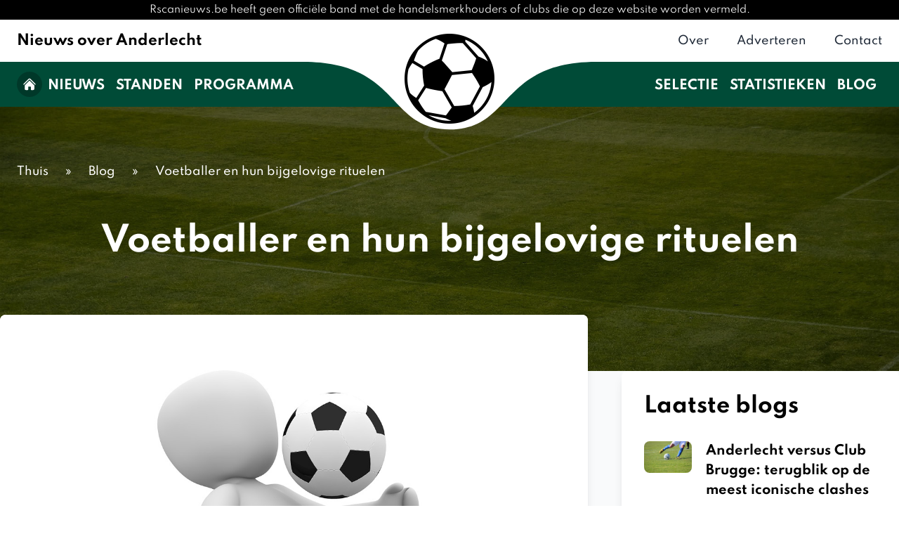

--- FILE ---
content_type: text/html; charset=UTF-8
request_url: https://rscanieuws.be/voetballer-en-hun-bijgelovige-rituelen
body_size: 11903
content:
<!DOCTYPE html>
<html lang="nl-NL">
<head>
            <!-- Google tag (gtag.js) -->
        <script async src="https://www.googletagmanager.com/gtag/js?id=G-192DDF0M7X"></script>
        <script>
            window.dataLayer = window.dataLayer || [];
            function gtag(){dataLayer.push(arguments);}
            gtag('js', new Date());

            gtag('config', 'G-192DDF0M7X');
        </script>
    
    <meta charset="utf-8">
    <meta name="viewport" content="width=device-width, initial-scale=1">
    <meta name="csrf-token" content="UdyiwTV613FIuHEQkP0GtRWy567KeT5f685AD7wb">

    
<title>Voetballer en hun bijgelovige rituelen - Anderlecht</title>
<meta name="title" content="Voetballer en hun bijgelovige rituelen - Anderlecht" />
<meta property="og:title" content="Voetballer en hun bijgelovige rituelen - Anderlecht" />

<meta name="twitter:title" content="Voetballer en hun bijgelovige rituelen - Anderlecht" />
    

<meta name="description" content="Lees het artikel 'Voetballer en hun bijgelovige rituelen' op rscanieuws.be" />
<meta property="og:description" content="Lees het artikel 'Voetballer en hun bijgelovige rituelen' op rscanieuws.be" />

<meta name="twitter:description" content="Lees het artikel 'Voetballer en hun bijgelovige rituelen' op rscanieuws.be" />

    

<meta name="robots" content="index,follow" />




    

<meta name="site_name" content="Anderlecht nieuws" />
<meta property="og:site_name" content="Anderlecht nieuws" />


    

<meta name="url" content="https://rscanieuws.be/voetballer-en-hun-bijgelovige-rituelen" />
<meta property="og:url" content="https://rscanieuws.be/voetballer-en-hun-bijgelovige-rituelen" />


    

<meta name="locale" content="BE" />
<meta property="og:locale" content="BE" />



    <link rel="preconnect" href="https://fonts.googleapis.com">
    <link rel="preconnect" href="https://fonts.gstatic.com" crossorigin>
    <link href="https://fonts.googleapis.com/css2?family=League+Spartan:wght@300;400;500;600;700&display=swap" rel="stylesheet">

    <link rel="apple-touch-icon" sizes="180x180" href="/apple-touch-icon.png">
    <link rel="icon" type="image/png" sizes="32x32" href="/favicon-32x32.png">
    <link rel="icon" type="image/png" sizes="16x16" href="/favicon-16x16.png">
    <link rel="manifest" href="/site.webmanifest">
    <link rel="mask-icon" href="/safari-pinned-tab.svg" color="#5bbad5">
    <meta name="msapplication-TileColor" content="#b91d47">
    <meta name="theme-color" content="#ffffff">

    <link rel="stylesheet" href="/css/app.css?id=100e9898c5731647f8a911e2d233d2b1">
    <script src="/js/app.js?id=0bbff6e64e6fb516130cc13cf5e1d203" defer></script>

    <!-- Styles -->
    <style >[wire\:loading], [wire\:loading\.delay], [wire\:loading\.inline-block], [wire\:loading\.inline], [wire\:loading\.block], [wire\:loading\.flex], [wire\:loading\.table], [wire\:loading\.grid], [wire\:loading\.inline-flex] {display: none;}[wire\:loading\.delay\.shortest], [wire\:loading\.delay\.shorter], [wire\:loading\.delay\.short], [wire\:loading\.delay\.long], [wire\:loading\.delay\.longer], [wire\:loading\.delay\.longest] {display:none;}[wire\:offline] {display: none;}[wire\:dirty]:not(textarea):not(input):not(select) {display: none;}input:-webkit-autofill, select:-webkit-autofill, textarea:-webkit-autofill {animation-duration: 50000s;animation-name: livewireautofill;}@keyframes livewireautofill { from {} }</style>
</head>
<body class="antialiased">
    <div class="bg-white md:bg-[#000]">
        <div class="max-w-screen-2xl mx-auto text-xs md:text-sm text-[#000] md:text-white text-center py-1 px-3">
            Rscanieuws.be heeft geen officiële band met de handelsmerkhouders of clubs die op deze website worden vermeld.
        </div>
    </div>
    <div class="relative overflow-hidden">
        <div class="relative py-4 bg-[#004B37] md:bg-white">
    <div x-data="{ mobileMenu: false }">
        <nav class="relative mx-auto flex max-w-screen-2xl items-center justify-between px-4 sm:px-6" aria-label="Global">
            <div class="flex flex-1 items-center">
                <div class="flex w-full items-center justify-between md:w-auto">
                    <a href="/" class="text-xl font-bold text-white md:text-[#000]">
                        Nieuws over Anderlecht
                    </a>
                    <div class="-mr-2 flex items-center md:hidden">
                        <button x-on:click="mobileMenu = true" type="button" class="focus-ring-inset inline-flex items-center justify-center rounded-md bg-white p-2 text-[#004B37] hover:bg-gray-200 focus:outline-none focus:ring-2 focus:ring-[#c90e35]" aria-expanded="false">
                            <span class="sr-only">Open main menu</span>
                            <svg class="h-6 w-6" xmlns="http://www.w3.org/2000/svg" fill="none" viewBox="0 0 24 24" stroke-width="1.5" stroke="currentColor" aria-hidden="true" data-slot="icon">
  <path stroke-linecap="round" stroke-linejoin="round" d="M3.75 6.75h16.5M3.75 12h16.5m-16.5 5.25h16.5"/>
</svg>                        </button>
                    </div>
                </div>
            </div>

            <div class="hidden md:flex space-x-10">
                <a href="https://rscanieuws.be/over" class="text-base font-medium text-gray-800 hover:text-gray-600">Over</a>

                <a href="https://rscanieuws.be/adverteren" class="text-base font-medium text-gray-800 hover:text-gray-600">Adverteren</a>

                <a href="https://rscanieuws.be/contact" class="text-base font-medium text-gray-800 hover:text-gray-600">Contact</a>
            </div>
        </nav>

        <div
                x-transition:enter="duration-150 ease-out"
                x-transition:enter-start="opacity-0 scale-95"
                x-transition:enter-end="opacity-100 scale-100"
                x-transition:leave="duration-100 ease-in"
                x-transition:leave-start="opacity-100 scale-100"
                x-transition:leave-end="opacity-0 scale-95"
                x-show="mobileMenu"
                class="absolute inset-x-0 top-0 z-50 origin-top-right transform p-2 transition md:hidden">
            <div class="overflow-hidden rounded-lg bg-white shadow-md ring-1 ring-black ring-opacity-5">
                <div class="flex items-center justify-between px-5 pt-4">
                    <div class="flex items-center">
                        <a href="/" class="text-xl font-bold text-gray-800 inline-block">
                            Anderlecht nieuws
                        </a>
                    </div>
                    <div class="-mr-2">
                        <button x-on:click="mobileMenu = false" type="button" class="inline-flex items-center justify-center rounded-md bg-white p-2 text-gray-400 hover:bg-gray-100 focus:outline-none focus:ring-2 focus:ring-inset focus:ring-indigo-500">
                            <span class="sr-only">Close menu</span>
                            <svg class="h-6 w-6" xmlns="http://www.w3.org/2000/svg" fill="none" viewBox="0 0 24 24" stroke-width="1.5" stroke="currentColor" aria-hidden="true" data-slot="icon">
  <path stroke-linecap="round" stroke-linejoin="round" d="M6 18 18 6M6 6l12 12"/>
</svg>                        </button>
                    </div>
                </div>
                <div class="space-y-1 px-2 pt-2 pb-3">
                    <a href="/" class="block rounded-md px-3 py-2 text-base font-medium text-gray-700 hover:bg-gray-50 hover:text-gray-900">Home</a>

                    <a href="/#nieuws" class="block rounded-md px-3 py-2 text-base font-medium text-gray-700 hover:bg-gray-50 hover:text-gray-900">Nieuws</a>

                    <a href="https://rscanieuws.be/stand-anderlecht" class="block rounded-md px-3 py-2 text-base font-medium text-gray-700 hover:bg-gray-50 hover:text-gray-900">Standen</a>

                    <a href="https://rscanieuws.be/programma-anderlecht" class="block rounded-md px-3 py-2 text-base font-medium text-gray-700 hover:bg-gray-50 hover:text-gray-900">Programma</a>

                    <a href="https://rscanieuws.be/selectie-anderlecht" class="block rounded-md px-3 py-2 text-base font-medium text-gray-700 hover:bg-gray-50 hover:text-gray-900">Selectie</a>

                    
                    <a href="https://rscanieuws.be/anderlecht-statistieken" class="block rounded-md px-3 py-2 text-base font-medium text-gray-700 hover:bg-gray-50 hover:text-gray-900">Statistieken</a>

                    <a href="https://rscanieuws.be/blog" class="block rounded-md px-3 py-2 text-base font-medium text-gray-700 hover:bg-gray-50 hover:text-gray-900 whitespace-nowrap">Blog</a>
                </div>
                <div class="bg-gray-50 space-y-1 px-2 pt-2 pb-3">
                    <a href="https://rscanieuws.be/contact" class="block rounded-md px-3 py-2 text-base font-medium text-gray-700 hover:bg-gray-100 hover:text-gray-900">Contact</a>

                    <a href="https://rscanieuws.be/adverteren" class="block rounded-md px-3 py-2 text-base font-medium text-gray-700 hover:bg-gray-100 hover:text-gray-900">Adverteren</a>

                    <a href="https://rscanieuws.be/over" class="block rounded-md px-3 py-2 text-base font-medium text-gray-700 hover:bg-gray-100 hover:text-gray-900">Over</a>
                </div>
            </div>
        </div>
    </div>
</div>

<div class="hidden md:block relative w-full bg-[#004B37]">
    <nav class="relative mx-auto flex max-w-screen-2xl items-center justify-between px-4 sm:px-6">
        <div class="absolute z-30" style="background: url('/images/wave-menu-left.png') no-repeat right top; background-size: contain; width: 1200px; height: 100%; left: -1200px;"></div>
        <div class="absolute z-30" style="background: url('/images/wave-menu-right.png') no-repeat right top; background-size: contain; width: 1200px; height: 100%; right: -1200px;"></div>
        <div class="grid grid-cols-2 lg:grid-cols-10 w-full">
            <div class="gap-x-2 lg:gap-x-4 xl:gap-x-8 col-span-2 flex items-center relative z-20 py-3">
                <a class="top-4 bg-black bg-opacity-25 rounded-full inline-block p-2" href="/">
                    <svg class="w-5 h-5 text-white" xmlns="http://www.w3.org/2000/svg" viewBox="0 0 24 24" fill="currentColor" aria-hidden="true" data-slot="icon">
  <path d="M11.47 3.841a.75.75 0 0 1 1.06 0l8.69 8.69a.75.75 0 1 0 1.06-1.061l-8.689-8.69a2.25 2.25 0 0 0-3.182 0l-8.69 8.69a.75.75 0 1 0 1.061 1.06l8.69-8.689Z"/>
  <path d="m12 5.432 8.159 8.159c.03.03.06.058.091.086v6.198c0 1.035-.84 1.875-1.875 1.875H15a.75.75 0 0 1-.75-.75v-4.5a.75.75 0 0 0-.75-.75h-3a.75.75 0 0 0-.75.75V21a.75.75 0 0 1-.75.75H5.625a1.875 1.875 0 0 1-1.875-1.875v-6.198a2.29 2.29 0 0 0 .091-.086L12 5.432Z"/>
</svg>                </a>

                <a href="/#nieuws" class="font-bold uppercase text-md xl:text-lg text-white px-2 pt-1 rounded-md hover:bg-black hover:bg-opacity-25">Nieuws</a>

                <a href="https://rscanieuws.be/stand-anderlecht" class="font-bold uppercase text-md xl:text-lg text-white px-2 pt-1 rounded-md hover:bg-black hover:bg-opacity-25">Standen</a>

                <a href="https://rscanieuws.be/programma-anderlecht" class="font-bold uppercase text-md xl:text-lg text-white px-2 pt-1 rounded-md hover:bg-black hover:bg-opacity-25">Programma</a>

                <a href="https://rscanieuws.be/selectie-anderlecht" class="lg:hidden font-bold uppercase text-md xl:text-lg text-white px-2 pt-1 rounded-md hover:bg-black hover:bg-opacity-25">Selectie</a>

                
                <a href="https://rscanieuws.be/anderlecht-statistieken" class="lg:hidden font-bold uppercase text-md xl:text-lg text-white px-2 pt-1 rounded-md hover:bg-black hover:bg-opacity-25">Statistieken</a>
            </div>

            <div class="relative col-span-6 hidden lg:block">
                <svg
                        viewbox="0 0 513 106"
                        class="absolute z-10"
                        xmlns="http://www.w3.org/2000/svg"
                        xmlns:xlink="http://www.w3.org/1999/xlink"
                        width="100%" height="101px">
                    <path fill-rule="evenodd" fill="rgb(255, 255, 255)" d="M257.013,100.998 C162.236,100.739 184.351,-0.001 37.594,-0.001 C108.351,-0.001 257.013,-0.001 257.013,-0.001 C257.013,-0.001 405.659,-0.001 476.410,-0.001 C329.667,-0.001 351.780,100.739 257.013,100.998 Z"/>
                </svg>

                <a href="/"><img src="https://rscanieuws.be/images/soccer-ball-logo.png" class="absolute z-20 w-32 h-32 -top-10" style="left: calc(50% - 4rem);" /></a>
            </div>

            <div class="hidden gap-x-2 lg:gap-x-4 xl:gap-x-24 col-span-2 lg:flex items-center justify-end relative z-20 py-4">
                <a href="https://rscanieuws.be/selectie-anderlecht" class="font-bold uppercase text-md xl:text-lg text-white px-2 pt-1 rounded-md hover:bg-black hover:bg-opacity-25">Selectie</a>

                <a href="https://rscanieuws.be/anderlecht-statistieken" class="font-bold uppercase text-md xl:text-lg text-white px-2 pt-1 rounded-md hover:bg-black hover:bg-opacity-25">Statistieken</a>

                <a href="https://rscanieuws.be/blog" class="font-bold uppercase text-md xl:text-lg text-white px-2 pt-1 rounded-md hover:bg-black hover:bg-opacity-25 whitespace-nowrap">Blog</a>
            </div>
        </div>
    </nav>
</div>

        <div class="bg-gray-50 pb-20">
        <div style="background: url('https://rscanieuws.be/images/default-background.jpg') no-repeat top center; background-size: cover;">
            <div class="bg-black bg-opacity-60">
                <div class="relative mx-auto max-w-screen-2xl px-4 sm:px-6 pt-10 pb-10 md:pt-20 md:pb-24">
                    <ul class="space-x-5 text-white font-medium text-md" itemscope itemtype="https://schema.org/BreadcrumbList">
                        <li itemprop="itemListElement" itemscope itemtype="https://schema.org/ListItem" class="inline-block">
                            <a itemprop="item" href="https://rscanieuws.be" class="hover:text-blue-400">
                                <span itemprop="name">Thuis</span>
                            </a>
                            <meta itemprop="position" content="1" />
                        </li>
                        <li class="inline-block">
                            &raquo;
                        </li>
                        <li itemprop="itemListElement" itemscope itemtype="https://schema.org/ListItem" class="inline-block">
                            <a href="https://rscanieuws.be/blog" class="hover:text-blue-400"
                               itemprop="item"
                               itemscope
                               itemtype="https://schema.org/WebPage"
                               itemid="https://rscanieuws.be/blog"
                            >
                                <span itemprop="name">Blog</span>
                            </a>
                            <meta itemprop="position" content="2" />
                        </li>
                        <li class="inline-block">
                            &raquo;
                        </li>
                        <li itemprop="itemListElement" itemscope itemtype="https://schema.org/ListItem" class="inline-block">
                            <a href="https://rscanieuws.be/voetballer-en-hun-bijgelovige-rituelen" class="hover:text-blue-400"
                               itemprop="item"
                               itemscope
                               itemtype="https://schema.org/WebPage"
                               itemid="https://rscanieuws.be/voetballer-en-hun-bijgelovige-rituelen"
                            >
                                <span itemprop="name">Voetballer en hun bijgelovige rituelen</span>
                            </a>
                            <meta itemprop="position" content="3" />
                        </li>
                    </ul>

                    <h1 class="py-16 text-center text-white text-3xl md:text-5xl font-bold">Voetballer en hun bijgelovige rituelen</h1>
                </div>
            </div>
        </div>

        <div class="relative mx-auto max-w-screen-2xl flex grid grid-cols-1 md:grid-cols-3 md:gap-x-12 -mt-20">
            <div class="col-span-2 relative bg-white rounded-lg shadow-lg mb-4">
                                    <img src="https://onlinosportsnetwork.com/storage/blogs/55/voetballer-en-hun-bijgelovige-rituelen.jpg" class="w-full rounded-t-lg" />
                
                <div class="px-4 sm:px-6 lg:px-8 prose prose-lg py-10">
                    <p>Voetbalwedstrijden zijn vaak zenuwslopend, zowel voor de spelers en coaches als de supporters. Het is daarom ook eigenlijk niet gek dat er in de voetbalwereld aardig wat bijgeloof is. Deze bijgeloven en tradities vinden met name vlak voor de wedstrijd plaats. Terwijl spelers bezig zijn met het opwarmen van de spieren en het terrein verkennen, is het niet ongewoon om wat bijgelovige handeling uit te voeren. Let maar eens op als je de volgende keer een voetbalwedstrijd bijwoont, welke bijgeloven kun jij vinden?</p>

<h2>Waarom zijn een hoop voetballers bijgelovig?</h2>
<p>Bijgeloof is in de meeste gevallen een reactie op onzekerheid en angst. Het uitvoeren van bijgelovige handelingen stelt de spelers op hun gemak en het geeft hen het gevoel dat ze controle hebben over de uitslag van de wedstrijd. Voor hun gevoel hebben ze er alles aan gedaan om ervoor te zorgen dat ze de wedstrijd gaan winnen. Het is lastig te bewijzen dat een bijgeloof niet echt werkt. En niet alleen spelers geloven in bijgeloof, ook voetbalsupporters slaan wel eens een kruisje voor de wedstrijd begint of dragen hun gelukssokken. Supporters die wedden op voetbal via bookkeepers als <a href="https://betfirst.dhnet.be/nl/voetbal/" target="_blank">betFIRST</a> zijn ook niet vies van een beetje bijgeloof. Bijgeloof begint vaak wanneer we twee componenten die gelijktijdig plaatsvinden met elkaar verbinden. Dit gebeurt bijvoorbeeld wanneer een supporter de winst van zijn favoriete team verbindt aan het dragen van een specifiek paar sokken.</p>

<h2>Elke speler heeft zijn eigen bijgelovige handeling</h2>
<p>Een van de meest voorkomende bijgeloven is het dragen van een bepaald item of kledingstuk. We verwijzen naar deze items als geluksbrengers of talismannen. De Hongaarse keeper Gabor Kiraly draagt bijvoorbeeld altijd een grijze trainingsbroek aangezien het voor hem een talisman is. Hij is overtuigd dat zijn team de wedstrijd niet zal winnen als hij zijn grijze trainingsbroek niet aan heeft. De voormalige coach van Atlanta United, Tata Martino, wees een aantal jaar geleden een Amerikaanse journalist erop dat hij niet links van hem mocht zitten. Volgens het bijgeloof van Martino was deze plek namelijk gereserveerd voor zijn tolk en het zou ongeluk brengen als iemand anders op die plek zat. Ook in België is er genoeg bijgeloof op het veld. De Belgische doelvrouw Nicky Ervard smeert voor elke wedstrijd wat vaseline op de rechterpaal. Ervard smeert altijd vaseline op haar handschoenen en toevallig ook een keer op de rechterpaal van haar doel. Nadat ze dit gedaan had redde ze die wedstrijd twee penalty’s en voila een nieuw ritueel was geboren. En dan is er nog Éder Marcelo Prudêncio, ook wel bekend als Gekke Éder.&nbsp;In 2008 plaste hij uit noodzaak in zijn broek vlak voordat de wedstrijd begon. Binnen 30 seconden maakte Eder een doelpunt. De Braziliaanse voetballer dankte dit geluk aan het ongelukje en sindsdien plast hij elke wedstrijd in zijn broek.</p>

<h2>De positieve effecten van bijgeloof in voetbal</h2>
<p>Andere bijgeloven die we regelmatig tegenkomen is het beslist moeten spelen met een eigen rugnummer. Naast gelukssokken is het aantrekken van sokken in een bepaalde volgorde ook populair. Oud-profvoetballer Andy van der Meijde trok bijvoorbeeld altijd zijn rechtersok en -schoen eerst aan. Als je oplet zal het je opvallen dat voetbalspelers regelmatig eerst met het rechterbeen het veld in willen stappen en soms hinkelen om dit voor elkaar te krijgen. Er zijn ook collectieve rituelen zoals het uitroepen van een kreet of een gebaar uitvoeren. En zo hebben voetballers nog veel meer interessante rituelen waarmee ze het verloop van de wedstrijd hopen te beïnvloeden. Bijgeloof heeft overigens ook een heleboel positieve effecten. Het uitvoeren van bepaalde handelingen of het dragen van een bepaald item kan stress verminderen. Het geeft ons een houvast en het gevoel dat we een bijdrage leveren aan de wedstrijd. Op deze manier verhoogt het ook ons gevoel van saamhorigheid.</p>
                </div>
            </div>
            <div class="col-span-1">
                <div class="mt-20">
                    <div class="bg-white rounded-lg rounded-bl-none p-6 lg:p-8 shadow-lg">
                        <h2 class="text-[#000] text-2xl xl:text-3xl font-bold">Laatste blogs</h2>
                        <div class="space-y-10 mt-8 pb-2">
                                                            <div class="grid grid-cols-4 gap-5">
                                    <div class="col-span-1">
                                                                                    <a href="https://rscanieuws.be/anderlecht-versus-club-brugge-terugblik-op-de-meest-iconische-clashes">
                                                <img src="https://onlinosportsnetwork.com/storage/blog/55/anderlecht-versus-club-brugge-terugblik-op-de-meest-iconische-clashes.jpg" class="w-full rounded-lg" />
                                            </a>
                                                                            </div>
                                    <div class="col-span-3 flex flex-col justify-between">
                                        <a href="https://rscanieuws.be/anderlecht-versus-club-brugge-terugblik-op-de-meest-iconische-clashes" class="text-[#000] text-md xl:text-lg font-bold leading-6 hover:text-blue-600">
                                            <h5>Anderlecht versus Club Brugge: terugblik op de meest iconische clashes</h5>
                                        </a>
                                    </div>
                                </div>
                                                            <div class="grid grid-cols-4 gap-5">
                                    <div class="col-span-1">
                                                                                    <a href="https://rscanieuws.be/waarom-steeds-meer-voetballers-zweren-bij-de-racefiets">
                                                <img src="https://onlinosportsnetwork.com/storage/blog/55/waarom-steeds-meer-voetballers-zweren-bij-de-racefiets.jpg" class="w-full rounded-lg" />
                                            </a>
                                                                            </div>
                                    <div class="col-span-3 flex flex-col justify-between">
                                        <a href="https://rscanieuws.be/waarom-steeds-meer-voetballers-zweren-bij-de-racefiets" class="text-[#000] text-md xl:text-lg font-bold leading-6 hover:text-blue-600">
                                            <h5>Waarom steeds meer voetballers zweren bij de racefiets</h5>
                                        </a>
                                    </div>
                                </div>
                                                            <div class="grid grid-cols-4 gap-5">
                                    <div class="col-span-1">
                                                                                    <a href="https://rscanieuws.be/hoe-te-wedden-op-voetbal-een-gids-voor-belgische-online-casinospelers">
                                                <img src="https://onlinosportsnetwork.com/storage/blog/55/hoe-te-wedden-op-voetbal-een-gids-voor-belgische-online-casinospelers.jpg" class="w-full rounded-lg" />
                                            </a>
                                                                            </div>
                                    <div class="col-span-3 flex flex-col justify-between">
                                        <a href="https://rscanieuws.be/hoe-te-wedden-op-voetbal-een-gids-voor-belgische-online-casinospelers" class="text-[#000] text-md xl:text-lg font-bold leading-6 hover:text-blue-600">
                                            <h5>Hoe te wedden op voetbal: een gids voor Belgische online casinospelers</h5>
                                        </a>
                                    </div>
                                </div>
                                                    </div>
                    </div>

                    <a class="shadow-lg bg-blue-400 text-white pl-8 pr-4 py-4 inline-block rounded-b-lg font-bold text-lg hover:bg-[#000] relative after:content-[''] after:-skew-x-12 after:bg-blue-400 after:w-full after:h-full after:absolute after:top-0 after:left-5 after:rounded-br-lg after:z-10 hover:after:bg-[#000]" href="https://rscanieuws.be/blog">
                        <span class="relative z-20">
                            Bekijk alles <svg class="w-5 h-5 inline" xmlns="http://www.w3.org/2000/svg" viewBox="0 0 24 24" fill="currentColor" aria-hidden="true" data-slot="icon">
  <path fill-rule="evenodd" d="M16.28 11.47a.75.75 0 0 1 0 1.06l-7.5 7.5a.75.75 0 0 1-1.06-1.06L14.69 12 7.72 5.03a.75.75 0 0 1 1.06-1.06l7.5 7.5Z" clip-rule="evenodd"/>
</svg>                        </span>
                    </a>
                </div>
            </div>
        </div>
    </div>


    <div class="bg-white py-20">
        <div class="max-w-screen-2xl mx-auto px-4 sm:px-6">
            <h4 class="text-4xl xl:text-5xl text-[#000] font-bold mb-12 text-center">Meer Anderlecht blogs</h4>

            <div class="grid grid-cols-1 md:grid-cols-2 lg:grid-cols-3 xl:grid-cols-4 gap-10">
                                    <div class="bg-gray-50 rounded-lg shadow-lg flex justify-between flex-col ">
                        <a href="https://rscanieuws.be/voetballer-en-hun-bijgelovige-rituelen">
                            <div class="relative">
                                                                    <img src="https://onlinosportsnetwork.com/storage/blogs/55/hoe-kom-je-tot-rust-na-het-sporten.jpg" class="w-full rounded-t-lg" />
                                
                                <div class="absolute bg-[#004B37] bottom-0 left-0 text-white pl-4 py-2 inline-block font-medium text-xs after:content-[''] after:skew-x-12 after:bg-[#004B37] after:w-full after:h-full after:absolute after:top-0 after:left-5 after:z-10">
                                    <span class="relative z-20">
                                        31-10-2023
                                    </span>
                                </div>
                            </div>

                            <div class="px-6 py-8">
                                <span class="text-[#000] font-bold text-md">Hoe kom je tot rust na het sporten?</span>
                            </div>
                        </a>
                    </div>
                                    <div class="bg-gray-50 rounded-lg shadow-lg flex justify-between flex-col ">
                        <a href="https://rscanieuws.be/voetballer-en-hun-bijgelovige-rituelen">
                            <div class="relative">
                                                                    <img src="https://onlinosportsnetwork.com/storage/blog/55/de-5-leukste-activiteiten-om-te-doen-naast-het-kijken-van-anderlecht.png" class="w-full rounded-t-lg" />
                                
                                <div class="absolute bg-[#004B37] bottom-0 left-0 text-white pl-4 py-2 inline-block font-medium text-xs after:content-[''] after:skew-x-12 after:bg-[#004B37] after:w-full after:h-full after:absolute after:top-0 after:left-5 after:z-10">
                                    <span class="relative z-20">
                                        19-09-2024
                                    </span>
                                </div>
                            </div>

                            <div class="px-6 py-8">
                                <span class="text-[#000] font-bold text-md">De 5 leukste activiteiten om te doen naast het kijken van Anderlecht</span>
                            </div>
                        </a>
                    </div>
                                    <div class="bg-gray-50 rounded-lg shadow-lg flex justify-between flex-col ">
                        <a href="https://rscanieuws.be/voetballer-en-hun-bijgelovige-rituelen">
                            <div class="relative">
                                                                    <img src="https://onlinosportsnetwork.com/storage/blogs/55/wedden-op-sport-geluk-of-voorspelbaar.jpg" class="w-full rounded-t-lg" />
                                
                                <div class="absolute bg-[#004B37] bottom-0 left-0 text-white pl-4 py-2 inline-block font-medium text-xs after:content-[''] after:skew-x-12 after:bg-[#004B37] after:w-full after:h-full after:absolute after:top-0 after:left-5 after:z-10">
                                    <span class="relative z-20">
                                        27-06-2022
                                    </span>
                                </div>
                            </div>

                            <div class="px-6 py-8">
                                <span class="text-[#000] font-bold text-md">Wedden op sport: geluk of voorspelbaar?</span>
                            </div>
                        </a>
                    </div>
                                    <div class="bg-gray-50 rounded-lg shadow-lg flex justify-between flex-col  lg:hidden xl:flex ">
                        <a href="https://rscanieuws.be/voetballer-en-hun-bijgelovige-rituelen">
                            <div class="relative">
                                                                    <img src="https://onlinosportsnetwork.com/storage/blogs/55/alles-wat-je-moet-weten-over-het-maken-van-een-voetbalreis-naar-het-buitenland.jpg" class="w-full rounded-t-lg" />
                                
                                <div class="absolute bg-[#004B37] bottom-0 left-0 text-white pl-4 py-2 inline-block font-medium text-xs after:content-[''] after:skew-x-12 after:bg-[#004B37] after:w-full after:h-full after:absolute after:top-0 after:left-5 after:z-10">
                                    <span class="relative z-20">
                                        29-10-2023
                                    </span>
                                </div>
                            </div>

                            <div class="px-6 py-8">
                                <span class="text-[#000] font-bold text-md">Alles wat je moet weten over het maken van een voetbalreis naar het buitenland</span>
                            </div>
                        </a>
                    </div>
                            </div>
        </div>
    </div>

        <div class="bg-[#000]">
            <div x-data="{show: false}">
                <div class="max-w-screen-2xl mx-auto text-center pb-4 pt-10">
                    <a href="#" x-on:click.prevent="show = true" class="text-white font-bold" x-show="show === false">
                        Meer sportnieuws
                        <svg class="w-6 h-6 mx-auto" xmlns="http://www.w3.org/2000/svg" viewBox="0 0 24 24" fill="currentColor" aria-hidden="true" data-slot="icon">
  <path fill-rule="evenodd" d="M11.47 13.28a.75.75 0 0 0 1.06 0l7.5-7.5a.75.75 0 0 0-1.06-1.06L12 11.69 5.03 4.72a.75.75 0 0 0-1.06 1.06l7.5 7.5Z" clip-rule="evenodd"/>
  <path fill-rule="evenodd" d="M11.47 19.28a.75.75 0 0 0 1.06 0l7.5-7.5a.75.75 0 1 0-1.06-1.06L12 17.69l-6.97-6.97a.75.75 0 0 0-1.06 1.06l7.5 7.5Z" clip-rule="evenodd"/>
</svg>                    </a>

                    <a href="#" x-on:click.prevent="show = false" class="text-white font-bold" x-show="show === true" style="display: none;">
                        <svg class="w-6 h-6 mx-auto" xmlns="http://www.w3.org/2000/svg" viewBox="0 0 24 24" fill="currentColor" aria-hidden="true" data-slot="icon">
  <path fill-rule="evenodd" d="M11.47 10.72a.75.75 0 0 1 1.06 0l7.5 7.5a.75.75 0 1 1-1.06 1.06L12 12.31l-6.97 6.97a.75.75 0 0 1-1.06-1.06l7.5-7.5Z" clip-rule="evenodd"/>
  <path fill-rule="evenodd" d="M11.47 4.72a.75.75 0 0 1 1.06 0l7.5 7.5a.75.75 0 1 1-1.06 1.06L12 6.31l-6.97 6.97a.75.75 0 0 1-1.06-1.06l7.5-7.5Z" clip-rule="evenodd"/>
</svg>
                        Minder sportnieuws
                    </a>
                </div>
                <div class="max-w-screen-2xl mx-auto pb-5 md:py-5 px-4 sm:px-6"
                     x-transition:enter="transition ease-in-out duration-1000 transform"
                     x-transition:enter-start="-translate-x-5 opacity-0"
                     x-transition:enter-end="translate-x-0 opacity-100"
                     x-transition:leave="transition ease-in-out duration-1000"
                     x-transition:leave-start="opacity-100"
                     x-transition:leave-end="opacity-0"
                     style="display: none;"
                     x-show="show">

                                            
                                                                                                                                                                                                                                                                                                                                                                                                                                                                                        
                            <div class="pb-5 px-4 sm:px-6">
                                <h2 class="text-white font-bold text-lg mb-4 mt-4">Pro League</h2>

                                <div class="grid grid-cols-1 sm:grid-cols-2 lg:grid-cols-4 md:gap-x-16 gap-y-2 text-white">
                                <div>
                <img src="/images/flags-small/BE.png" alt="RSCA nieuws" title="RSCA nieuws" class="w-5 h-5 inline-block mr-2" />
                <a href="https://rscanieuws.be" target="_blank">Anderlecht nieuws</a>
            </div>
                                                            <div>
                <img src="/images/flags-small/BE.png" alt="Cercle Brugge nieuws" title="Cercle Brugge nieuws" class="w-5 h-5 inline-block mr-2" />
                <a href="https://cerclebruggenieuws.be" target="_blank">Cercle Brugge nieuws</a>
            </div>
                                        <div>
                <img src="/images/flags-small/BE.png" alt="Club Brugge nieuws" title="Club Brugge nieuws" class="w-5 h-5 inline-block mr-2" />
                <a href="https://clubbruggenieuws.be" target="_blank">Club Brugge nieuws</a>
            </div>
                                                            <div>
                <img src="/images/flags-small/BE.png" alt="KRC Genk nieuws" title="KRC Genk nieuws" class="w-5 h-5 inline-block mr-2" />
                <a href="https://krcgenknieuws.be" target="_blank">Genk nieuws</a>
            </div>
                                        <div>
                <img src="/images/flags-small/BE.png" alt="KAA Gent nieuws" title="KAA Gent nieuws" class="w-5 h-5 inline-block mr-2" />
                <a href="https://kaagentnieuws.be" target="_blank">Gent nieuws</a>
            </div>
                                                            <div>
                <img src="/images/flags-small/BE.png" alt="KV Mechelen nieuws" title="KV Mechelen nieuws" class="w-5 h-5 inline-block mr-2" />
                <a href="https://kv-mechelennieuws.be" target="_blank">Mechelen nieuws</a>
            </div>
                                        <div>
                <img src="/images/flags-small/BE.png" alt="OH Leuven nieuws" title="OH Leuven nieuws" class="w-5 h-5 inline-block mr-2" />
                <a href="https://ohlnieuws.be" target="_blank">OH Leuven nieuws</a>
            </div>
                                                            <div>
                <img src="/images/flags-small/BE.png" alt="Sporting Charleroi nieuws" title="Sporting Charleroi nieuws" class="w-5 h-5 inline-block mr-2" />
                <a href="https://sporting-charleroinieuws.be" target="_blank">Sporting Charleroi nieuws</a>
            </div>
                                        <div>
                <img src="/images/flags-small/BE.png" alt="Standard de Liège nieuws" title="Standard de Liège nieuws" class="w-5 h-5 inline-block mr-2" />
                <a href="https://standardnieuws.be" target="_blank">Standard Liège nieuws</a>
            </div>
                                                                                <div>
                <img src="/images/flags-small/BE.png" alt="SV Zulte Waregem nieuws" title="SV Zulte Waregem nieuws" class="w-5 h-5 inline-block mr-2" />
                <a href="https://esseveenieuws.be" target="_blank">Zulte-Waregem nieuws</a>
            </div>
            </div>
                            </div>
                                                                                                                        
                                                                                                                                                            

                    <div class="grid grid-cols-1 sm:grid-cols-2 lg:grid-cols-4 gap-5">
                                                     
                                                                                            <div class="pb-5 px-4 sm:px-6">
                                    <h2 class="text-white font-bold text-lg mb-4 mt-4">Eerste Divisie</h2>

                                    <ul class="text-white text-md">
                                    <li class="py-1">
                <a href="https://almerecitynieuws.nl" target="_blank" class="flex">
                    <img src="/images/flags-small/NL.png" alt="Almere City nieuws" title="Almere City nieuws" class="w-5 h-5 inline-block mr-2" />
                    Almere City
                </a>
            </li>
                                <li class="py-1">
                <a href="https://degraafschapnieuws.nl" target="_blank" class="flex">
                    <img src="/images/flags-small/NL.png" alt="De Graafschap nieuws" title="De Graafschap nieuws" class="w-5 h-5 inline-block mr-2" />
                    De Graafschap
                </a>
            </li>
                                <li class="py-1">
                <a href="https://sbvexcelsiornieuws.nl" target="_blank" class="flex">
                    <img src="/images/flags-small/NL.png" alt="SBV Excelsior nieuws" title="SBV Excelsior nieuws" class="w-5 h-5 inline-block mr-2" />
                    Excelsior
                </a>
            </li>
                                <li class="py-1">
                <a href="https://fcdenboschnieuws.nl" target="_blank" class="flex">
                    <img src="/images/flags-small/NL.png" alt="FC Den Bosch nieuws" title="FC Den Bosch nieuws" class="w-5 h-5 inline-block mr-2" />
                    FC Den Bosch
                </a>
            </li>
                                <li class="py-1">
                <a href="https://fcdordrechtnieuws.nl" target="_blank" class="flex">
                    <img src="/images/flags-small/NL.png" alt="FC Dordrecht nieuws" title="FC Dordrecht nieuws" class="w-5 h-5 inline-block mr-2" />
                    FC Dordrecht
                </a>
            </li>
                                <li class="py-1">
                <a href="https://fc-eindhovennieuws.nl" target="_blank" class="flex">
                    <img src="/images/flags-small/NL.png" alt="FC Eindhoven nieuws" title="FC Eindhoven nieuws" class="w-5 h-5 inline-block mr-2" />
                    FC Eindhoven
                </a>
            </li>
                                <li class="py-1">
                <a href="https://fcemmennieuws.nl" target="_blank" class="flex">
                    <img src="/images/flags-small/NL.png" alt="FC Emmen nieuws" title="FC Emmen nieuws" class="w-5 h-5 inline-block mr-2" />
                    FC Emmen
                </a>
            </li>
                                <li class="py-1">
                <a href="https://fcvolendamnieuws.nl" target="_blank" class="flex">
                    <img src="/images/flags-small/NL.png" alt="FC Volendam nieuws" title="FC Volendam nieuws" class="w-5 h-5 inline-block mr-2" />
                    FC Volendam
                </a>
            </li>
                                <li class="py-1">
                <a href="https://fortunasittardnieuws.nl" target="_blank" class="flex">
                    <img src="/images/flags-small/NL.png" alt="Fortuna Sittard nieuws" title="Fortuna Sittard nieuws" class="w-5 h-5 inline-block mr-2" />
                    Fortuna Sittard
                </a>
            </li>
                                <li class="py-1">
                <a href="https://ga-eaglesnieuws.nl" target="_blank" class="flex">
                    <img src="/images/flags-small/NL.png" alt="Go Ahead Eagles nieuws" title="Go Ahead Eagles nieuws" class="w-5 h-5 inline-block mr-2" />
                    Go Ahead Eagles
                </a>
            </li>
                                            <li class="py-1">
                <a href="https://helmondsportnieuws.nl" target="_blank" class="flex">
                    <img src="/images/flags-small/NL.png" alt="Helmond Sport nieuws" title="Helmond Sport nieuws" class="w-5 h-5 inline-block mr-2" />
                    Helmond Sport
                </a>
            </li>
                                <li class="py-1">
                <a href="https://mvvnieuws.nl" target="_blank" class="flex">
                    <img src="/images/flags-small/NL.png" alt="MVV nieuws" title="MVV nieuws" class="w-5 h-5 inline-block mr-2" />
                    MVV Maastricht
                </a>
            </li>
                                <li class="py-1">
                <a href="https://peczwollenieuws.nl" target="_blank" class="flex">
                    <img src="/images/flags-small/NL.png" alt="PEC Zwolle nieuws" title="PEC Zwolle nieuws" class="w-5 h-5 inline-block mr-2" />
                    PEC Zwolle
                </a>
            </li>
                                <li class="py-1">
                <a href="https://cambuurnieuws.nl" target="_blank" class="flex">
                    <img src="/images/flags-small/NL.png" alt="SC Cambuur nieuws" title="SC Cambuur nieuws" class="w-5 h-5 inline-block mr-2" />
                    SC Cambuur
                </a>
            </li>
                                <li class="py-1">
                <a href="https://fcossnieuws.nl" target="_blank" class="flex">
                    <img src="/images/flags-small/NL.png" alt="TOP Oss nieuws" title="TOP Oss nieuws" class="w-5 h-5 inline-block mr-2" />
                    TOP Oss
                </a>
            </li>
                                <li class="py-1">
                <a href="https://sctelstarnieuws.nl" target="_blank" class="flex">
                    <img src="/images/flags-small/NL.png" alt="SC Telstar nieuws" title="SC Telstar nieuws" class="w-5 h-5 inline-block mr-2" />
                    Telstar
                </a>
            </li>
                                <li class="py-1">
                <a href="https://vvv-venlonieuws.nl" target="_blank" class="flex">
                    <img src="/images/flags-small/NL.png" alt="VVV Venlo nieuws" title="VVV Venlo nieuws" class="w-5 h-5 inline-block mr-2" />
                    VVV-Venlo
                </a>
            </li>
                        </ul>
                                </div>
                                                                                            <div class="pb-5 px-4 sm:px-6">
                                    <h2 class="text-white font-bold text-lg mb-4 mt-4">Eredivisie</h2>

                                    <ul class="text-white text-md">
                        <li class="py-1">
                <a href="https://adodenhaagnieuws.nl" target="_blank" class="flex">
                    <img src="/images/flags-small/NL.png" alt="ADO Den Haag nieuws" title="ADO Den Haag nieuws" class="w-5 h-5 inline-block mr-2" />
                    ADO Den Haag
                </a>
            </li>
                                <li class="py-1">
                <a href="https://azalkmaarnieuws.nl" target="_blank" class="flex">
                    <img src="/images/flags-small/NL.png" alt="AZ nieuws" title="AZ nieuws" class="w-5 h-5 inline-block mr-2" />
                    AZ
                </a>
            </li>
                                <li class="py-1">
                <a href="https://afcajaxnieuws.nl" target="_blank" class="flex">
                    <img src="/images/flags-small/NL.png" alt="AFC Ajax nieuws" title="AFC Ajax nieuws" class="w-5 h-5 inline-block mr-2" />
                    Ajax
                </a>
            </li>
                                <li class="py-1">
                <a href="https://fcgroningennieuws.nl" target="_blank" class="flex">
                    <img src="/images/flags-small/NL.png" alt="FC Groningen nieuws" title="FC Groningen nieuws" class="w-5 h-5 inline-block mr-2" />
                    FC Groningen
                </a>
            </li>
                                <li class="py-1">
                <a href="https://twentevoetbalnieuws.nl" target="_blank" class="flex">
                    <img src="/images/flags-small/NL.png" alt="FC Twente nieuws" title="FC Twente nieuws" class="w-5 h-5 inline-block mr-2" />
                    FC Twente
                </a>
            </li>
                                <li class="py-1">
                <a href="https://fcutrechtnieuws.nl" target="_blank" class="flex">
                    <img src="/images/flags-small/NL.png" alt="FC Utrecht nieuws" title="FC Utrecht nieuws" class="w-5 h-5 inline-block mr-2" />
                    FC Utrecht
                </a>
            </li>
                                <li class="py-1">
                <a href="https://feijenoordnieuws.nl" target="_blank" class="flex">
                    <img src="/images/flags-small/NL.png" alt="Feyenoord nieuws" title="Feyenoord nieuws" class="w-5 h-5 inline-block mr-2" />
                    Feyenoord
                </a>
            </li>
                                <li class="py-1">
                <a href="https://heraclesnieuws.nl" target="_blank" class="flex">
                    <img src="/images/flags-small/NL.png" alt="Heracles nieuws" title="Heracles nieuws" class="w-5 h-5 inline-block mr-2" />
                    Heracles Almelo
                </a>
            </li>
                                <li class="py-1">
                <a href="https://nacbredanieuws.nl" target="_blank" class="flex">
                    <img src="/images/flags-small/NL.png" alt="NAC nieuws" title="NAC nieuws" class="w-5 h-5 inline-block mr-2" />
                    NAC Breda
                </a>
            </li>
                                <li class="py-1">
                <a href="https://nec-nijmegennieuws.nl" target="_blank" class="flex">
                    <img src="/images/flags-small/NL.png" alt="NEC Nijmegen nieuws" title="NEC Nijmegen nieuws" class="w-5 h-5 inline-block mr-2" />
                    NEC Nijmegen
                </a>
            </li>
                                <li class="py-1">
                <a href="https://psveindhovennieuws.nl" target="_blank" class="flex">
                    <img src="/images/flags-small/NL.png" alt="PSV nieuws" title="PSV nieuws" class="w-5 h-5 inline-block mr-2" />
                    PSV
                </a>
            </li>
                                            <li class="py-1">
                <a href="https://rkcwaalwijknieuws.nl" target="_blank" class="flex">
                    <img src="/images/flags-small/NL.png" alt="RKC Waalwijk nieuws" title="RKC Waalwijk nieuws" class="w-5 h-5 inline-block mr-2" />
                    RKC Waalwijk
                </a>
            </li>
                                <li class="py-1">
                <a href="https://rodajcnieuws.nl" target="_blank" class="flex">
                    <img src="/images/flags-small/NL.png" alt="Roda JC nieuws" title="Roda JC nieuws" class="w-5 h-5 inline-block mr-2" />
                    Roda JC Kerkrade
                </a>
            </li>
                                <li class="py-1">
                <a href="https://sc-heerenveennieuws.nl" target="_blank" class="flex">
                    <img src="/images/flags-small/NL.png" alt="SC Heerenveen nieuws" title="SC Heerenveen nieuws" class="w-5 h-5 inline-block mr-2" />
                    SC Heerenveen
                </a>
            </li>
                                <li class="py-1">
                <a href="https://sparta-rotterdamnieuws.nl" target="_blank" class="flex">
                    <img src="/images/flags-small/NL.png" alt="Sparta nieuws" title="Sparta nieuws" class="w-5 h-5 inline-block mr-2" />
                    Sparta Rotterdam
                </a>
            </li>
                                <li class="py-1">
                <a href="https://vitessenieuws.nl" target="_blank" class="flex">
                    <img src="/images/flags-small/NL.png" alt="Vitesse nieuws" title="Vitesse nieuws" class="w-5 h-5 inline-block mr-2" />
                    Vitesse
                </a>
            </li>
                                <li class="py-1">
                <a href="https://willem-iinieuws.nl" target="_blank" class="flex">
                    <img src="/images/flags-small/NL.png" alt="Willem II nieuws" title="Willem II nieuws" class="w-5 h-5 inline-block mr-2" />
                    Willem II
                </a>
            </li>
            </ul>
                                </div>
                                                                                            <div class="pb-5 px-4 sm:px-6">
                                    <h2 class="text-white font-bold text-lg mb-4 mt-4">Premier League</h2>

                                    <ul class="text-white text-md">
                        <li class="py-1">
                <a href="https://arsenal-fc-news.com" target="_blank" class="flex">
                    <img src="/images/flags-small/EN.png" alt="Arsenal FC nieuws" title="Arsenal FC nieuws" class="w-5 h-5 inline-block mr-2" />
                    Arsenal
                </a>
            </li>
                                <li class="py-1">
                <a href="https://astonvilla-news.com" target="_blank" class="flex">
                    <img src="/images/flags-small/EN.png" alt="Aston Villa nieuws" title="Aston Villa nieuws" class="w-5 h-5 inline-block mr-2" />
                    Aston Villa
                </a>
            </li>
                                                        <li class="py-1">
                <a href="https://chelsea-fc-news.com" target="_blank" class="flex">
                    <img src="/images/flags-small/EN.png" alt="Chelsea FC nieuws" title="Chelsea FC nieuws" class="w-5 h-5 inline-block mr-2" />
                    Chelsea
                </a>
            </li>
                                                        <li class="py-1">
                <a href="https://everton-news.com" target="_blank" class="flex">
                    <img src="/images/flags-small/EN.png" alt="Everton FC nieuws" title="Everton FC nieuws" class="w-5 h-5 inline-block mr-2" />
                    Everton
                </a>
            </li>
                                                        <li class="py-1">
                <a href="https://leicester-city-news.com" target="_blank" class="flex">
                    <img src="/images/flags-small/EN.png" alt="Leicester City nieuws" title="Leicester City nieuws" class="w-5 h-5 inline-block mr-2" />
                    Leicester City
                </a>
            </li>
                                <li class="py-1">
                <a href="https://lfc-news.com" target="_blank" class="flex">
                    <img src="/images/flags-small/EN.png" alt="Liverpool FC nieuws" title="Liverpool FC nieuws" class="w-5 h-5 inline-block mr-2" />
                    Liverpool
                </a>
            </li>
                                <li class="py-1">
                <a href="https://man-city-news.com" target="_blank" class="flex">
                    <img src="/images/flags-small/EN.png" alt="Manchester City nieuws" title="Manchester City nieuws" class="w-5 h-5 inline-block mr-2" />
                    Manchester City
                </a>
            </li>
                                <li class="py-1">
                <a href="https://man-utd-news.com" target="_blank" class="flex">
                    <img src="/images/flags-small/EN.png" alt="Manchester United nieuws" title="Manchester United nieuws" class="w-5 h-5 inline-block mr-2" />
                    Manchester United
                </a>
            </li>
                                            <li class="py-1">
                <a href="https://newcastle-unitednews.com" target="_blank" class="flex">
                    <img src="/images/flags-small/EN.png" alt="Newcastle United nieuws" title="Newcastle United nieuws" class="w-5 h-5 inline-block mr-2" />
                    Newcastle United
                </a>
            </li>
                                <li class="py-1">
                <a href="https://southamptonfc-news.com" target="_blank" class="flex">
                    <img src="/images/flags-small/EN.png" alt="Southampton FC nieuws" title="Southampton FC nieuws" class="w-5 h-5 inline-block mr-2" />
                    Southampton
                </a>
            </li>
                                            <li class="py-1">
                <a href="https://spurs-news.com" target="_blank" class="flex">
                    <img src="/images/flags-small/EN.png" alt="Tottenham Hotspurs nieuws" title="Tottenham Hotspurs nieuws" class="w-5 h-5 inline-block mr-2" />
                    Tottenham Hotspur
                </a>
            </li>
                                <li class="py-1">
                <a href="https://westhamfcnews.com" target="_blank" class="flex">
                    <img src="/images/flags-small/EN.png" alt="West Ham United nieuws" title="West Ham United nieuws" class="w-5 h-5 inline-block mr-2" />
                    West Ham United
                </a>
            </li>
            </ul>
                                </div>
                                                                                            <div class="pb-5 px-4 sm:px-6">
                                    <h2 class="text-white font-bold text-lg mb-4 mt-4">La Liga</h2>

                                    <ul class="text-white text-md">
                        <li class="py-1">
                <a href="https://noticiasathleticclub.es" target="_blank" class="flex">
                    <img src="/images/flags-small/ES.png" alt="Athletic Bilbao nieuws" title="Athletic Bilbao nieuws" class="w-5 h-5 inline-block mr-2" />
                    Athletic Club
                </a>
            </li>
                                <li class="py-1">
                <a href="https://noticiasatleticodemadrid.es" target="_blank" class="flex">
                    <img src="/images/flags-small/ES.png" alt="Atletico de Madrid nieuws" title="Atletico de Madrid nieuws" class="w-5 h-5 inline-block mr-2" />
                    Atlético Madrid
                </a>
            </li>
                                <li class="py-1">
                <a href="https://noticiasceltadevigo.es" target="_blank" class="flex">
                    <img src="/images/flags-small/ES.png" alt="Celta De Vigo nieuws" title="Celta De Vigo nieuws" class="w-5 h-5 inline-block mr-2" />
                    Celta de Vigo
                </a>
            </li>
                                            <li class="py-1">
                <a href="https://noticiasalaves.es" target="_blank" class="flex">
                    <img src="/images/flags-small/ES.png" alt="Alavés nieuws" title="Alavés nieuws" class="w-5 h-5 inline-block mr-2" />
                    Deportivo Alavés
                </a>
            </li>
                                            <li class="py-1">
                <a href="https://noticiasrcdespanyol.es" target="_blank" class="flex">
                    <img src="/images/flags-small/ES.png" alt="RCD Espanyol nieuws" title="RCD Espanyol nieuws" class="w-5 h-5 inline-block mr-2" />
                    Espanyol
                </a>
            </li>
                                <li class="py-1">
                <a href="https://noticias-fcbarcelona.es" target="_blank" class="flex">
                    <img src="/images/flags-small/ES.png" alt="FC Barcelona nieuws" title="FC Barcelona nieuws" class="w-5 h-5 inline-block mr-2" />
                    FC Barcelona
                </a>
            </li>
                                <li class="py-1">
                <a href="https://noticiasgetafecf.es" target="_blank" class="flex">
                    <img src="/images/flags-small/ES.png" alt="Getafe CF nieuws" title="Getafe CF nieuws" class="w-5 h-5 inline-block mr-2" />
                    Getafe
                </a>
            </li>
                                                                                <li class="py-1">
                <a href="https://noticiasrealbetis.es" target="_blank" class="flex">
                    <img src="/images/flags-small/ES.png" alt="Real Betis nieuws" title="Real Betis nieuws" class="w-5 h-5 inline-block mr-2" />
                    Real Betis
                </a>
            </li>
                                <li class="py-1">
                <a href="https://noticias-realmadrid.es" target="_blank" class="flex">
                    <img src="/images/flags-small/ES.png" alt="Real Madrid CF nieuws" title="Real Madrid CF nieuws" class="w-5 h-5 inline-block mr-2" />
                    Real Madrid
                </a>
            </li>
                                <li class="py-1">
                <a href="https://noticiasrealsociedad.es" target="_blank" class="flex">
                    <img src="/images/flags-small/ES.png" alt="Real Sociedad nieuws" title="Real Sociedad nieuws" class="w-5 h-5 inline-block mr-2" />
                    Real Sociedad
                </a>
            </li>
                                            <li class="py-1">
                <a href="https://noticiassevillafc.es" target="_blank" class="flex">
                    <img src="/images/flags-small/ES.png" alt="Sevilla FC nieuws" title="Sevilla FC nieuws" class="w-5 h-5 inline-block mr-2" />
                    Sevilla
                </a>
            </li>
                                <li class="py-1">
                <a href="https://noticiasvalenciacf.es" target="_blank" class="flex">
                    <img src="/images/flags-small/ES.png" alt="Valencia CF nieuws" title="Valencia CF nieuws" class="w-5 h-5 inline-block mr-2" />
                    Valencia
                </a>
            </li>
                                <li class="py-1">
                <a href="https://noticiasvillarrealcf.es" target="_blank" class="flex">
                    <img src="/images/flags-small/ES.png" alt="Villareal CF nieuws" title="Villareal CF nieuws" class="w-5 h-5 inline-block mr-2" />
                    Villarreal
                </a>
            </li>
            </ul>
                                </div>
                                                                                            <div class="pb-5 px-4 sm:px-6">
                                    <h2 class="text-white font-bold text-lg mb-4 mt-4">Bundesliga</h2>

                                    <ul class="text-white text-md">
                        <li class="py-1">
                <a href="https://bayerleverkusennews.de" target="_blank" class="flex">
                    <img src="/images/flags-small/DE.png" alt="Bayer 04 Leverkusen nieuws" title="Bayer 04 Leverkusen nieuws" class="w-5 h-5 inline-block mr-2" />
                    Bayer 04 Leverkusen
                </a>
            </li>
                                <li class="py-1">
                <a href="https://borussiadortmundnews.de" target="_blank" class="flex">
                    <img src="/images/flags-small/DE.png" alt="Borussia Dortmund nieuws" title="Borussia Dortmund nieuws" class="w-5 h-5 inline-block mr-2" />
                    Borussia Dortmund
                </a>
            </li>
                                <li class="py-1">
                <a href="https://xn--borussiamnchengladbachnews-kvc.de" target="_blank" class="flex">
                    <img src="/images/flags-small/DE.png" alt="Borussia Mönchengladbach nieuws" title="Borussia Mönchengladbach nieuws" class="w-5 h-5 inline-block mr-2" />
                    Borussia Mönchengladbach
                </a>
            </li>
                                            <li class="py-1">
                <a href="https://eintrachtfrankfurtnews.de" target="_blank" class="flex">
                    <img src="/images/flags-small/DE.png" alt="Eintracht Frankfurt nieuws" title="Eintracht Frankfurt nieuws" class="w-5 h-5 inline-block mr-2" />
                    Eintracht Frankfurt
                </a>
            </li>
                                <li class="py-1">
                <a href="https://munchenfussballnews.de" target="_blank" class="flex">
                    <img src="/images/flags-small/DE.png" alt="FC Bayern nieuws" title="FC Bayern nieuws" class="w-5 h-5 inline-block mr-2" />
                    FC Bayern München
                </a>
            </li>
                                <li class="py-1">
                <a href="https://fckolnnews.de" target="_blank" class="flex">
                    <img src="/images/flags-small/DE.png" alt="FC Köln nieuws" title="FC Köln nieuws" class="w-5 h-5 inline-block mr-2" />
                    FC Köln
                </a>
            </li>
                                <li class="py-1">
                <a href="https://mainz05news.de" target="_blank" class="flex">
                    <img src="/images/flags-small/DE.png" alt="FSV Mainz 05 nieuws" title="FSV Mainz 05 nieuws" class="w-5 h-5 inline-block mr-2" />
                    FSV Mainz 05
                </a>
            </li>
                                                        <li class="py-1">
                <a href="https://herthabscnews.de" target="_blank" class="flex">
                    <img src="/images/flags-small/DE.png" alt="Herta BSC nieuws" title="Herta BSC nieuws" class="w-5 h-5 inline-block mr-2" />
                    Hertha BSC
                </a>
            </li>
                                                                    <li class="py-1">
                <a href="https://schalke04news.de" target="_blank" class="flex">
                    <img src="/images/flags-small/DE.png" alt="FC Schalke 04 nieuws" title="FC Schalke 04 nieuws" class="w-5 h-5 inline-block mr-2" />
                    Schalke 04
                </a>
            </li>
                                            <li class="py-1">
                <a href="https://vflwolfsburgnews.de" target="_blank" class="flex">
                    <img src="/images/flags-small/DE.png" alt="VfL Wolfsburg nieuws" title="VfL Wolfsburg nieuws" class="w-5 h-5 inline-block mr-2" />
                    VfL Wolfsburg
                </a>
            </li>
                                <li class="py-1">
                <a href="https://werderbremennews.de" target="_blank" class="flex">
                    <img src="/images/flags-small/DE.png" alt="SV Werder Bremen nieuws" title="SV Werder Bremen nieuws" class="w-5 h-5 inline-block mr-2" />
                    Werder Bremen
                </a>
            </li>
            </ul>
                                </div>
                                                                                            <div class="pb-5 px-4 sm:px-6">
                                    <h2 class="text-white font-bold text-lg mb-4 mt-4">Ligue 1</h2>

                                    <ul class="text-white text-md">
                                                <li class="py-1">
                <a href="https://fcgbmercato.fr" target="_blank" class="flex">
                    <img src="/images/flags-small/FR.png" alt="FC Girondins de Bordeaux nieuws" title="FC Girondins de Bordeaux nieuws" class="w-5 h-5 inline-block mr-2" />
                    Bordeaux
                </a>
            </li>
                                <li class="py-1">
                <a href="https://mercatolosc.fr" target="_blank" class="flex">
                    <img src="/images/flags-small/FR.png" alt="Lille OSC nieuws" title="Lille OSC nieuws" class="w-5 h-5 inline-block mr-2" />
                    LOSC Lille
                </a>
            </li>
                                                        <li class="py-1">
                <a href="https://fcmetzmercato.fr" target="_blank" class="flex">
                    <img src="/images/flags-small/FR.png" alt="FC Metz nieuws" title="FC Metz nieuws" class="w-5 h-5 inline-block mr-2" />
                    Metz
                </a>
            </li>
                                <li class="py-1">
                <a href="https://asmonacomercato.fr" target="_blank" class="flex">
                    <img src="/images/flags-small/FR.png" alt="AS Monaco FC nieuws" title="AS Monaco FC nieuws" class="w-5 h-5 inline-block mr-2" />
                    Monaco
                </a>
            </li>
                                            <li class="py-1">
                <a href="https://mercatofcn.fr" target="_blank" class="flex">
                    <img src="/images/flags-small/FR.png" alt="FC Nantes nieuws" title="FC Nantes nieuws" class="w-5 h-5 inline-block mr-2" />
                    Nantes
                </a>
            </li>
                                <li class="py-1">
                <a href="https://ogcnicemercato.fr" target="_blank" class="flex">
                    <img src="/images/flags-small/FR.png" alt="OGC Nice nieuws" title="OGC Nice nieuws" class="w-5 h-5 inline-block mr-2" />
                    Nice
                </a>
            </li>
                                <li class="py-1">
                <a href="https://olmercato.fr" target="_blank" class="flex">
                    <img src="/images/flags-small/FR.png" alt="Olympique Lyonnais nieuws" title="Olympique Lyonnais nieuws" class="w-5 h-5 inline-block mr-2" />
                    Olympique Lyonnais
                </a>
            </li>
                                <li class="py-1">
                <a href="https://mercatoom.fr" target="_blank" class="flex">
                    <img src="/images/flags-small/FR.png" alt="Olympique de Marseille nieuws" title="Olympique de Marseille nieuws" class="w-5 h-5 inline-block mr-2" />
                    Olympique Marseille
                </a>
            </li>
                                <li class="py-1">
                <a href="https://mercatoparissaintgermain.fr" target="_blank" class="flex">
                    <img src="/images/flags-small/FR.png" alt="PSG nieuws" title="PSG nieuws" class="w-5 h-5 inline-block mr-2" />
                    Paris Saint Germain
                </a>
            </li>
                                <li class="py-1">
                <a href="https://mercatorennes.fr" target="_blank" class="flex">
                    <img src="/images/flags-small/FR.png" alt="Stade Rennais FC nieuws" title="Stade Rennais FC nieuws" class="w-5 h-5 inline-block mr-2" />
                    Rennes
                </a>
            </li>
                                <li class="py-1">
                <a href="https://mercatoasse.fr" target="_blank" class="flex">
                    <img src="/images/flags-small/FR.png" alt="AS Saint-Étienne nieuws" title="AS Saint-Étienne nieuws" class="w-5 h-5 inline-block mr-2" />
                    Saint-Étienne
                </a>
            </li>
                                            <li class="py-1">
                <a href="https://rcstrasbourgmercato.fr" target="_blank" class="flex">
                    <img src="/images/flags-small/FR.png" alt="RC Strasbourg Alsace nieuws" title="RC Strasbourg Alsace nieuws" class="w-5 h-5 inline-block mr-2" />
                    Strasbourg
                </a>
            </li>
                                <li class="py-1">
                <a href="https://mercatotfc.fr" target="_blank" class="flex">
                    <img src="/images/flags-small/FR.png" alt="Toulouse FC nieuws" title="Toulouse FC nieuws" class="w-5 h-5 inline-block mr-2" />
                    Toulouse
                </a>
            </li>
                        </ul>
                                </div>
                                                                                                                                                                                                                                                                                    
                                                                                                                                                                                    
                                                     
                                                                                                                                                                                                                                                                                                                                                                                                                                                                                                                                       <div class="pb-5 px-4 sm:px-6">
                                         <h2 class="text-white font-bold text-lg mb-4 mt-4">Top clubs</h2>

                                         <ul class="text-white text-md">
                                                                                                                                                   <li class="py-1">
                                                         <a href="https://acmilannieuws.nl" target="_blank" class="flex">
                                                             <img src="/images/flags-small/NL.png" alt="AC Milan nieuws" title="AC Milan nieuws" class="w-5 h-5 inline-block mr-2" />
                                                             AC Milan
                                                         </a>
                                                     </li>
                                                                                                                                                                                                    <li class="py-1">
                                                         <a href="https://arsenalnieuws.nl" target="_blank" class="flex">
                                                             <img src="/images/flags-small/NL.png" alt="Arsenal nieuws" title="Arsenal nieuws" class="w-5 h-5 inline-block mr-2" />
                                                             Arsenal
                                                         </a>
                                                     </li>
                                                                                                                                                                                                    <li class="py-1">
                                                         <a href="https://fcbayernnieuws.nl" target="_blank" class="flex">
                                                             <img src="/images/flags-small/NL.png" alt="Bayern Munchen nieuws" title="Bayern Munchen nieuws" class="w-5 h-5 inline-block mr-2" />
                                                             FC Bayern München
                                                         </a>
                                                     </li>
                                                                                                                                                                                                    <li class="py-1">
                                                         <a href="https://bvbnieuws.nl" target="_blank" class="flex">
                                                             <img src="/images/flags-small/NL.png" alt="Borussia Dortmund (BVB) nieuws" title="Borussia Dortmund (BVB) nieuws" class="w-5 h-5 inline-block mr-2" />
                                                             Borussia Dortmund
                                                         </a>
                                                     </li>
                                                                                                                                                                                                    <li class="py-1">
                                                         <a href="https://chelseafcnieuws.nl" target="_blank" class="flex">
                                                             <img src="/images/flags-small/NL.png" alt="Chelsea nieuws" title="Chelsea nieuws" class="w-5 h-5 inline-block mr-2" />
                                                             Chelsea
                                                         </a>
                                                     </li>
                                                                                                                                                                                                    <li class="py-1">
                                                         <a href="https://fcbarcelonanieuws.nl" target="_blank" class="flex">
                                                             <img src="/images/flags-small/NL.png" alt="FC Barcalona nieuws" title="FC Barcalona nieuws" class="w-5 h-5 inline-block mr-2" />
                                                             FC Barcelona
                                                         </a>
                                                     </li>
                                                                                                                                                                                                    <li class="py-1">
                                                         <a href="https://internazionalenieuws.nl" target="_blank" class="flex">
                                                             <img src="/images/flags-small/NL.png" alt="Inter Milan nieuws" title="Inter Milan nieuws" class="w-5 h-5 inline-block mr-2" />
                                                             Inter
                                                         </a>
                                                     </li>
                                                                                                                                                                                                    <li class="py-1">
                                                         <a href="https://juventusnieuws.nl" target="_blank" class="flex">
                                                             <img src="/images/flags-small/NL.png" alt="Juventus nieuws" title="Juventus nieuws" class="w-5 h-5 inline-block mr-2" />
                                                             Juventus
                                                         </a>
                                                     </li>
                                                                                                                                                                                                    <li class="py-1">
                                                         <a href="https://liverpoolfcnieuws.nl" target="_blank" class="flex">
                                                             <img src="/images/flags-small/NL.png" alt="Liverpool nieuws" title="Liverpool nieuws" class="w-5 h-5 inline-block mr-2" />
                                                             Liverpool
                                                         </a>
                                                     </li>
                                                                                                                                                                                                    <li class="py-1">
                                                         <a href="https://mcfcnieuws.nl" target="_blank" class="flex">
                                                             <img src="/images/flags-small/NL.png" alt="Manchester City nieuws" title="Manchester City nieuws" class="w-5 h-5 inline-block mr-2" />
                                                             Manchester City
                                                         </a>
                                                     </li>
                                                                                                                                                                                                    <li class="py-1">
                                                         <a href="https://manutdnieuws.nl" target="_blank" class="flex">
                                                             <img src="/images/flags-small/NL.png" alt="Manchester United nieuws" title="Manchester United nieuws" class="w-5 h-5 inline-block mr-2" />
                                                             Manchester United
                                                         </a>
                                                     </li>
                                                                                                                                                                                                    <li class="py-1">
                                                         <a href="https://psgnieuws.nl" target="_blank" class="flex">
                                                             <img src="/images/flags-small/NL.png" alt="PSG nieuws" title="PSG nieuws" class="w-5 h-5 inline-block mr-2" />
                                                             Paris Saint Germain
                                                         </a>
                                                     </li>
                                                                                                                                                                                                    <li class="py-1">
                                                         <a href="https://realmadridnieuws.nl" target="_blank" class="flex">
                                                             <img src="/images/flags-small/NL.png" alt="Real Madrid nieuws" title="Real Madrid nieuws" class="w-5 h-5 inline-block mr-2" />
                                                             Real Madrid
                                                         </a>
                                                     </li>
                                                                                                                                                                                                    <li class="py-1">
                                                         <a href="https://schalke04nieuws.nl" target="_blank" class="flex">
                                                             <img src="/images/flags-small/NL.png" alt="Schalke04 nieuws" title="Schalke04 nieuws" class="w-5 h-5 inline-block mr-2" />
                                                             Schalke 04
                                                         </a>
                                                     </li>
                                                                                                                                                                                                    <li class="py-1">
                                                         <a href="https://tottenhamhotspurnieuws.nl" target="_blank" class="flex">
                                                             <img src="/images/flags-small/NL.png" alt="Tottenham Hotspur nieuws" title="Tottenham Hotspur nieuws" class="w-5 h-5 inline-block mr-2" />
                                                             Tottenham Hotspur
                                                         </a>
                                                     </li>
                                                                                                                                       </ul>
                                     </div>
                                                                                                                                                                                                                      
                                                                                                   <div class="pb-5 px-4 sm:px-6">
                                         <h2 class="text-white font-bold text-lg mb-4 mt-4">Formula 1</h2>

                                         <ul class="text-white text-md">
                                                                                                                                                   <li class="py-1">
                                                         <a href="https://actuformule1.fr" target="_blank">
                                                             <img src="/images/flags-small/FR.png" alt="Actu Formule 1 nieuws" title="Actu Formule 1 nieuws" class="w-5 h-5 inline-block mr-2" />

                                                             Actu Formule 1
                                                         </a>
                                                     </li>
                                                                                                                                                                                                    <li class="py-1">
                                                         <a href="https://f1-news.be" target="_blank">
                                                             <img src="/images/flags-small/BE.png" alt="F1 News nieuws" title="F1 News nieuws" class="w-5 h-5 inline-block mr-2" />

                                                             F1 News
                                                         </a>
                                                     </li>
                                                                                                                                                                                                    <li class="py-1">
                                                         <a href="https://f1-news.co.uk" target="_blank">
                                                             <img src="/images/flags-small/EN.png" alt="F1 News nieuws" title="F1 News nieuws" class="w-5 h-5 inline-block mr-2" />

                                                             F1 News
                                                         </a>
                                                     </li>
                                                                                                                                                                                                    <li class="py-1">
                                                         <a href="https://f1nieuws.nl" target="_blank">
                                                             <img src="/images/flags-small/NL.png" alt="Formule 1 Nieuws nieuws" title="Formule 1 Nieuws nieuws" class="w-5 h-5 inline-block mr-2" />

                                                             Formule 1 Nieuws
                                                         </a>
                                                     </li>
                                                                                                                                                                                                    <li class="py-1">
                                                         <a href="https://formel1news.com" target="_blank">
                                                             <img src="/images/flags-small/DE.png" alt="Formel 1 News nieuws" title="Formel 1 News nieuws" class="w-5 h-5 inline-block mr-2" />

                                                             Formel 1 News
                                                         </a>
                                                     </li>
                                                                                                                                                                                                    <li class="py-1">
                                                         <a href="https://formula1-news.it" target="_blank">
                                                             <img src="/images/flags-small/IT.png" alt="Formula 1 News nieuws" title="Formula 1 News nieuws" class="w-5 h-5 inline-block mr-2" />

                                                             Formula 1 News
                                                         </a>
                                                     </li>
                                                                                                                                                                                                    <li class="py-1">
                                                         <a href="https://noticias-f1.es" target="_blank">
                                                             <img src="/images/flags-small/ES.png" alt="Noticias f1 nieuws" title="Noticias f1 nieuws" class="w-5 h-5 inline-block mr-2" />

                                                             Noticias f1
                                                         </a>
                                                     </li>
                                                                                                                                       </ul>
                                     </div>
                                                                                                                                       </div>
                </div>
            </div>
        </div>
        <div class="bg-[#000]">
            <div class="bg-white bg-opacity-5 py-10">
                <div class="max-w-screen-2xl mx-auto px-4 sm:px-6">
                    <div class="grid grid-cols-1 sm:grid-cols-2 md:grid-cols-3 dark:md:grid-cols-4 gap-10 text-white">
                        <div>
                            <h4 class="text-lg font-bold mb-3">Rscanieuws.be</h4>
                            <p>
                                                                    Bezoek Rscanieuws.be voor je dagelijkse nieuws, standen, statistieken en meer over Anderlecht van Brussels. Blijf op de hoogte van de laatste Anderlecht transfers en bekijk de live scores tijdens Anderlecht wedstrijden.
                                                            </p>
                        </div>
                        <div>
                            <h4 class="text-lg font-bold mb-3">Anderlecht</h4>
                            <ul class="space-y-3">
                                <li><a href="https://rscanieuws.be" class="hover:text-gray-100 hover:underline">Anderlecht Nieuws</a></li>
                                <li><a href="https://rscanieuws.be/stand-anderlecht" class="hover:text-gray-100 hover:underline">Stand Anderlecht</a></li>
                                <li><a href="https://rscanieuws.be/programma-anderlecht" class="hover:text-gray-100 hover:underline">Speelschema Anderlecht</a></li>
                                <li><a href="https://rscanieuws.be/selectie-anderlecht" class="hover:text-gray-100 hover:underline">Selectie Anderlecht</a></li>
                                                                <li><a href="https://rscanieuws.be/anderlecht-statistieken" class="hover:text-gray-100 hover:underline">Anderlecht Statistieken</a></li>
                            </ul>
                        </div>
                        <div>
                            <h4 class="text-lg font-bold mb-3">Rscanieuws.be</h4>
                            <ul class="space-y-3">
                                <li><a href="https://rscanieuws.be/blog" class="hover:text-gray-100 hover:underline">Blog</a></li>
                                <li><a href="https://rscanieuws.be/disclaimer" class="hover:text-gray-100 hover:underline">Disclaimer en privacy</a></li>
                                <li><a href="https://rscanieuws.be/contact" class="hover:text-gray-100 hover:underline">Contact</a></li>
                                <li><a href="https://rscanieuws.be/over" class="hover:text-gray-100 hover:underline">Over Rscanieuws.be</a></li>
                                <li><a href="https://rscanieuws.be/adverteren" class="hover:text-gray-100 hover:underline">Adverteren</a></li>
                                                            </ul>
                        </div>
                        <div class="hidden dark:block">
                                                    </div>
                    </div>
                </div>
            </div>

            <div class="bg-white bg-opacity-10 py-10">
                <div class="max-w-screen-2xl mx-auto px-4 sm:px-6">

                    <div class="text-center max-w-6xl mx-auto text-white text-xs py-10">
                        Rscanieuws.be heeft geen officiële band met de handelsmerkhouders of clubs die op deze website worden vermeld. Al het nieuws op Rscanieuws.be wordt geleverd door derden, die houder zijn van alle toepasselijke auteursrechten. Alle clublogorechten zijn eigendom van de clubs. Foto&#039;s die op Rscanieuws.be worden gebruikt, zijn gelicenseerde afbeeldingen van ProShots.
                    </div>

                    <div class="text-center text-white text-xs">
                        &copy; Rscanieuws.be 2014 - 2026. Alle rechten voorbehouden.
                    </div>
                </div>
            </div>
        </div>
    </div>

    
    <script src="/livewire/livewire.js?id=90730a3b0e7144480175" data-turbo-eval="false" data-turbolinks-eval="false" ></script><script data-turbo-eval="false" data-turbolinks-eval="false" >window.livewire = new Livewire();window.Livewire = window.livewire;window.livewire_app_url = '';window.livewire_token = 'UdyiwTV613FIuHEQkP0GtRWy567KeT5f685AD7wb';window.deferLoadingAlpine = function (callback) {window.addEventListener('livewire:load', function () {callback();});};let started = false;window.addEventListener('alpine:initializing', function () {if (! started) {window.livewire.start();started = true;}});document.addEventListener("DOMContentLoaded", function () {if (! started) {window.livewire.start();started = true;}});</script>

</body>
</html>
